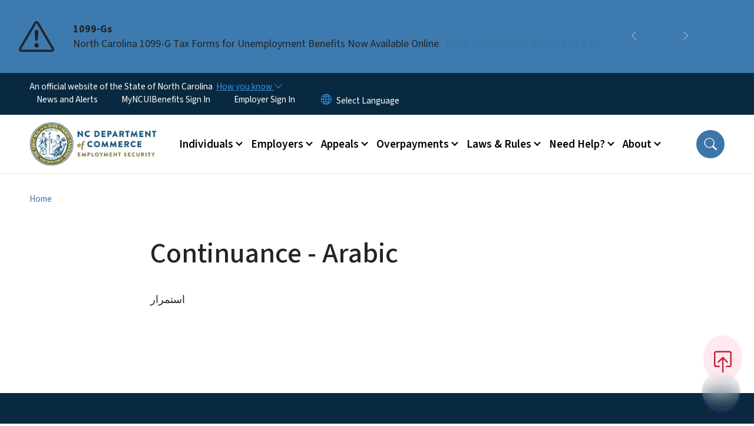

--- FILE ---
content_type: text/html; charset=UTF-8
request_url: https://www.des.nc.gov/documents/lep/arabic/continuance---arabic
body_size: 58805
content:

<!DOCTYPE html>
<html lang="en" dir="ltr" prefix="og: https://ogp.me/ns#">
  <head>
    <meta name="color-scheme" content="only light">
    <meta charset="utf-8" />
<script async src="https://www.googletagmanager.com/gtag/js?id=G-336190438"></script>
<script>window.dataLayer = window.dataLayer || [];function gtag(){dataLayer.push(arguments)};gtag("js", new Date());gtag("set", "developer_id.dMDhkMT", true);gtag("config", "G-336190438", {"groups":"default","page_placeholder":"PLACEHOLDER_page_location","allow_ad_personalization_signals":false});gtag("config", "UA-42178710-1", {"groups":"default","anonymize_ip":true,"page_placeholder":"PLACEHOLDER_page_path","allow_ad_personalization_signals":false});(function(w,d,s,l,i){w[l]=w[l]||[];w[l].push({'gtm.start': 
new Date().getTime(),event:'gtm.js'});var f=d.getElementsByTagName(s)[0], 
j=d.createElement(s),dl=l!='dataLayer'?'&l='+l:'';j.async=true;j.src= 
'https://www.googletagmanager.com/gtm.js?id='+i+dl;f.parentNode.insertBefore(j,f); 
})(window,document,'script','dataLayer','GTM-NZQHPXN');</script>
<meta name="description" content="استمرار" />
<link rel="canonical" href="https://www.des.nc.gov/documents/lep/arabic/continuance---arabic" />
<meta name="twitter:card" content="summary_large_image" />
<meta name="Generator" content="Drupal 10 (https://www.drupal.org)" />
<meta name="MobileOptimized" content="width" />
<meta name="HandheldFriendly" content="true" />
<meta name="viewport" content="width=device-width, initial-scale=1, shrink-to-fit=no" />
<meta http-equiv="x-ua-compatible" content="ie=edge" />

    <title>Continuance - Arabic | DES</title>
    <link rel="stylesheet" media="all" href="/sites/default/files/css/css_Vdr2BVHeYhnlGw3dHRhDJf5t8ruNRzTzGN8z3BhL5ck.css?delta=0&amp;language=en&amp;theme=nc_barrio&amp;include=[base64]" />
<link rel="stylesheet" media="all" href="/sites/default/files/css/css_vdCrHNVl8E2_4LUfpORkgBYtOhcAUgEAHdtyVq7hKLY.css?delta=1&amp;language=en&amp;theme=nc_barrio&amp;include=[base64]" />
<link rel="stylesheet" media="all" href="//cdn.jsdelivr.net/npm/bootstrap@5.1.3/dist/css/bootstrap.min.css" />
<link rel="stylesheet" media="print" href="/sites/default/files/css/css_u72xoKxamE-a2fLDsNFBJt5y-08zkWkOmUWHuLEAF6w.css?delta=3&amp;language=en&amp;theme=nc_barrio&amp;include=[base64]" />
<link rel="stylesheet" media="all" href="/sites/default/files/css/css_0IDmNrQ8BrUZmm8vBeZ1lInU5RhI4Kg3SOqZFGTOgdE.css?delta=4&amp;language=en&amp;theme=nc_barrio&amp;include=[base64]" />
<link rel="stylesheet" media="print" href="/sites/default/files/css/css_noVeBJwDibD2qNVSleB90FkiJhcPLtC92650QPnRrYw.css?delta=5&amp;language=en&amp;theme=nc_barrio&amp;include=[base64]" />
<link rel="stylesheet" media="all" href="/sites/default/files/css/css_GyY3-5Mxz7UPgUfLK6R3LAWpI1hdINnJzUXte4cf_Ss.css?delta=6&amp;language=en&amp;theme=nc_barrio&amp;include=[base64]" />

    
  </head>
  <body class="layout-one-sidebar layout-sidebar-second has-featured-top page-node-406 path-node node--type-site-page">
    <a href="#main-content" class="visually-hidden focusable skip-link">
      Skip to main content
    </a>
    
      <div class="dialog-off-canvas-main-canvas" data-off-canvas-main-canvas>
    <div id="page-wrapper">
  <div id="page">
    <header id="header" class="header" role="banner" aria-label="Site header">
                    <div class="highlighted container-fluid g-0">
          <div class="container-fluid section clearfix" role="alert">
              <div id="block-ncalertsblock-2" class="block block-ncalert block-nc-alert-block">
  
    
      <div class="content">
      
    <div id="alerts" data-alerts-hash="9b2926322ffa9839806683cd51027450" class="carousel slide alerts" data-bs-ride="false" data-bs-interval="10000" data-bs-touch="false">
    <div class="carousel-inner">
              <div class="carousel-item alert-item info active" data-paths="">
          <div id="97f3fa36c1b92ff27e0f4dac3559bb59" class="alert-box">
            <span class="alert-icon" aria-hidden="true">
              <svg xmlns="http://www.w3.org/2000/svg" width="60" height="60" fill="currentColor" class="bi bi-exclamation-triangle" viewBox="0 0 16 16">
              <path d="M7.938 2.016A.13.13 0 0 1 8.002 2a.13.13 0 0 1 .063.016.146.146 0 0 1 .054.057l6.857 11.667c.036.06.035.124.002.183a.163.163 0 0 1-.054.06.116.116 0 0 1-.066.017H1.146a.115.115 0 0 1-.066-.017.163.163 0 0 1-.054-.06.176.176 0 0 1 .002-.183L7.884 2.073a.147.147 0 0 1 .054-.057zm1.044-.45a1.13 1.13 0 0 0-1.96 0L.165 13.233c-.457.778.091 1.767.98 1.767h13.713c.889 0 1.438-.99.98-1.767L8.982 1.566z"/>
              <path d="M7.002 12a1 1 0 1 1 2 0 1 1 0 0 1-2 0zM7.1 5.995a.905.905 0 1 1 1.8 0l-.35 3.507a.552.552 0 0 1-1.1 0L7.1 5.995z"/>
              </svg>
            </span>
            <div class="message" role="alert">
              <strong class="alert-type">1099-Gs</strong>
              <p>North Carolina 1099-G Tax Forms for Unemployment Benefits Now Available Online
                                  <a href="https://www.des.nc.gov/need-help/faqs/tax-information-and-1099-gs" class="alert-link" aria-label="Read More North Carolina 1099-G Tax Forms for Unemployment Benefits Now Available Online">
                                          More information about 1099-Gs
                                      </a>
                              </p>
            </div>
          </div>
        </div>
              <div class="carousel-item alert-item info" data-paths="">
          <div id="2ef066af7aa9b5888140d96795e97e19" class="alert-box">
            <span class="alert-icon" aria-hidden="true">
              <svg xmlns="http://www.w3.org/2000/svg" width="60" height="60" fill="currentColor" class="bi bi-exclamation-triangle" viewBox="0 0 16 16">
              <path d="M7.938 2.016A.13.13 0 0 1 8.002 2a.13.13 0 0 1 .063.016.146.146 0 0 1 .054.057l6.857 11.667c.036.06.035.124.002.183a.163.163 0 0 1-.054.06.116.116 0 0 1-.066.017H1.146a.115.115 0 0 1-.066-.017.163.163 0 0 1-.054-.06.176.176 0 0 1 .002-.183L7.884 2.073a.147.147 0 0 1 .054-.057zm1.044-.45a1.13 1.13 0 0 0-1.96 0L.165 13.233c-.457.778.091 1.767.98 1.767h13.713c.889 0 1.438-.99.98-1.767L8.982 1.566z"/>
              <path d="M7.002 12a1 1 0 1 1 2 0 1 1 0 0 1-2 0zM7.1 5.995a.905.905 0 1 1 1.8 0l-.35 3.507a.552.552 0 0 1-1.1 0L7.1 5.995z"/>
              </svg>
            </span>
            <div class="message" role="alert">
              <strong class="alert-type">Attention Employers/Agents: </strong>
              <p>Tax reports for 4Q2025 can be filed beginning Jan. 1. They are due Feb. 2. 
                                  <a href="https://www.des.nc.gov/ncsuits" class="alert-link" aria-label="Read More Tax reports for 4Q2025 can be filed beginning Jan. 1. They are due Feb. 2. ">
                                          des.nc.gov/ncsuits
                                      </a>
                              </p>
            </div>
          </div>
        </div>
              <div class="carousel-item alert-item warning" data-paths="">
          <div id="c9765bc6c037fad4388f6f4d72141cd5" class="alert-box">
            <span class="alert-icon" aria-hidden="true">
              <svg xmlns="http://www.w3.org/2000/svg" width="60" height="60" fill="currentColor" class="bi bi-exclamation-triangle" viewBox="0 0 16 16">
              <path d="M7.938 2.016A.13.13 0 0 1 8.002 2a.13.13 0 0 1 .063.016.146.146 0 0 1 .054.057l6.857 11.667c.036.06.035.124.002.183a.163.163 0 0 1-.054.06.116.116 0 0 1-.066.017H1.146a.115.115 0 0 1-.066-.017.163.163 0 0 1-.054-.06.176.176 0 0 1 .002-.183L7.884 2.073a.147.147 0 0 1 .054-.057zm1.044-.45a1.13 1.13 0 0 0-1.96 0L.165 13.233c-.457.778.091 1.767.98 1.767h13.713c.889 0 1.438-.99.98-1.767L8.982 1.566z"/>
              <path d="M7.002 12a1 1 0 1 1 2 0 1 1 0 0 1-2 0zM7.1 5.995a.905.905 0 1 1 1.8 0l-.35 3.507a.552.552 0 0 1-1.1 0L7.1 5.995z"/>
              </svg>
            </span>
            <div class="message" role="alert">
              <strong class="alert-type">Attention Employers/Agents: </strong>
              <p>Have any missing or late reports? Owe any outstanding taxes? File and pay them NOW to make sure you get full credit on your 940 certification. 
                                  <a href="https://www.des.nc.gov/ncsuits" class="alert-link" aria-label="Read More Have any missing or late reports? Owe any outstanding taxes? File and pay them NOW to make sure you get full credit on your 940 certification. ">
                                          des.nc.gov/ncsuits
                                      </a>
                              </p>
            </div>
          </div>
        </div>
                  <button class="carousel-control-prev" type="button" data-bs-target="#alerts" data-bs-slide="prev" aria-label="Previous">
        <i class="bi bi-chevron-left"></i>
        <span class="visually-hidden">Previous</span>
      </button>
      <button class="carousel-pause" type="button" data-bs-target="#alerts" data-bs-slide="pause" aria-label="Pause">
        <i class="bi bi-pause"></i>
        <span class="visually-hidden">Pause</span>
      </button>
      <button class="carousel-play" type="button" data-bs-target="#alerts" data-bs-slide="cycle" aria-label="Play">
        <i class="bi bi-play"></i>
        <span class="visually-hidden">Play</span>
      </button>
      <button class="carousel-control-next" type="button" data-bs-target="#alerts" data-bs-slide="next" aria-label="Next">
        <i class="bi bi-chevron-right"></i>
        <span class="visually-hidden">Next</span>
      </button>
    </div>
      </div>

    </div>
  </div>


          </div>
        </div>
                              <div class="navbar" id="navbar-top">
                          
              
              <div class="official-website">
                <span class="d-none d-sm-inline">An official website of the State of North Carolina</span>
                <span class="d-sm-none d-inline">An official website of NC</span>
                <button
                  type="button"
                  data-bs-toggle="collapse"
                  data-bs-target="#officialNC"
                  aria-label="How you know"
                  aria-expanded="false"
                  aria-controls="collapseExample"
                  class="how-you-know-btn">
                  <span class="d-none d-sm-inline">How you know <i class="bi-chevron-down"></i></span>
                  <span class="d-sm-none d-inline"><i class="bi bi-info-circle"></i></span>
                </button>
              </div>
              <div class="collapse official-website" id="officialNC">
                <div class="privacy-security">
                  <div class="p-2">
                    <i class="bi bi-info-circle h3 float-start pe-2"></i>
                    <p>State Government websites value user privacy. To learn more, <a href="https://www.nc.gov/privacy">view our full privacy policy</a>.</p>
                  </div>
                  <div class="p-2">
                    <i class="bi bi-lock h3 float-start pe-2"></i>
                    <p>Secure websites use HTTPS certificates. A lock icon or https:// means you’ve safely connected to the official website.</p>
                  </div>
                </div>
              </div>
                              <div class="form-inline navbar-form ml-auto">
                    <section class="row region region-top-header-form">
    <nav role="navigation" aria-labelledby="block-utilitymenu-2-menu" id="block-utilitymenu-2" class="block block-menu navigation menu--enterprise-nav-menu">
            
  <h2 class="visually-hidden" id="block-utilitymenu-2-menu">Utility Menu</h2>
  

        
                  <ul class="clearfix nav" data-component-id="bootstrap_barrio:menu">
                    <li class="nav-item">
                <a href="/news/press-releases" class="nav-link nav-link--news-press-releases" data-drupal-link-system-path="news/press-releases">News and Alerts</a>
              </li>
                <li class="nav-item">
                <a href="https://claims.ui.des.nc.gov/CSS/" class="nav-link nav-link-https--claimsuidesncgov-css-">MyNCUIBenefits Sign In</a>
              </li>
                <li class="nav-item">
                <a href="https://fed.div.des.nc.gov/ofis/citizen/pages/public/Login.aspx" class="nav-link nav-link-https--feddivdesncgov-ofis-citizen-pages-public-loginaspx">Employer Sign In</a>
              </li>
        </ul>
  



  </nav>
<div id="block-gtranslate-2" class="block block-gtranslate block-gtranslate-block">
  
    
      <div class="content">
      
<div class="gtranslate_wrapper"></div><script>window.gtranslateSettings = {"switcher_horizontal_position":"inline","switcher_vertical_position":"inline","horizontal_position":"inline","vertical_position":"inline","float_switcher_open_direction":"bottom","switcher_open_direction":"bottom","default_language":"en","native_language_names":1,"detect_browser_language":0,"add_new_line":1,"select_language_label":"Select Language","flag_size":32,"flag_style":"2d","globe_size":60,"alt_flags":[],"wrapper_selector":".gtranslate_wrapper","url_structure":"none","custom_domains":null,"languages":["en","ar","zh-TW","hi","pl","pt","ru","es","sr","vi","th","hmn","km","lo","so","am"],"custom_css":""};</script><script>(function(){var js = document.createElement('script');js.setAttribute('src', 'https://cdn.gtranslate.net/widgets/latest/dropdown.js');js.setAttribute('data-gt-orig-url', '/documents/lep/arabic/continuance---arabic');js.setAttribute('data-gt-orig-domain', 'www.des.nc.gov');document.body.appendChild(js);})();</script>
    </div>
  </div>

  </section>

                </div>
                                      </div>
                <div class="navbar navbar-expand-xl" id="navbar-main">
                        <section class="nc_header region region-header">
          <a href="/" title="Home" rel="home" class="navbar-brand">
              <img src="https://files.nc.gov/employment-security/employment-security-logo-250.png?VersionId=KfyoFF7Kq13zM0DssC_52090OTbjg7YY" alt="Home" class="img-fluid d-inline-block align-top" />
                </a>
  <div id="block-nc-barrio-dubbotoverlay" class="block-content-basic block block-block-content block-block-content9859df38-1581-4811-b3b2-665ff605318a">
  
    
      <div class="content">
      
            <div class="clearfix text-formatted field field--name-body field--type-text-with-summary field--label-hidden field__item"><script src="https://cdn.jsdelivr.net/gh/DubBotQA/personalization-widget@v0.0.4/dist/db-personalization-widget.bundle.js" data-db-personalization-widget-config-url="https://files.nc.gov/commerce/db-config.json"></script><script>
(function check(retries = 5) {
const el = document.querySelector('#dubbot-personalization-widget');
if (el) {
el.shadowRoot.querySelector(".btn-primary").style.transform="rotate(0deg)";
} else if (retries > 0) {
setTimeout(() => check(retries - 1), 200);
}
})();
const overlaydrupalstyle = document.createElement("style");
        overlaydrupalstyle.textContent = "body:has(.ed11y-element) #dubbot-personalization-widget{display: none;}";
        document.head.appendChild(overlaydrupalstyle);
</script></div>
      
    </div>
  </div>

  </section>

                          <button class="navbar-toggler navbar-toggler-right collapsed" type="button" data-bs-toggle="collapse" data-bs-target="#CollapsingNavbar" aria-controls="CollapsingNavbar" aria-expanded="false" aria-label="Toggle navigation"><span class="navbar-toggler-icon"></span></button>
              <div class="collapse navbar-collapse justify-content-end" id="CollapsingNavbar">
                  <section class="main-menu-nav container-md  region region-primary-menu">
    <nav role="navigation" aria-label="Main Menu"  id="block-mainmenu-2" class="block block-menu navigation menu--main">
            
  <p class="visually-hidden" id="block-mainmenu-2-menu">Main menu</p>
  

        
              <ul class="clearfix navbar-nav">
    
    
          
      <li class="nav-item menu-item--expanded dropdown">
                          <a href="/individuals" class="nav-link dropdown-toggle nav-link--individuals" data-bs-toggle="dropdown" aria-expanded="false" aria-haspopup="true" role="button" data-drupal-link-system-path="node/3051">Individuals</a>
                                                      <ul class="dropdown-menu dropdown-menu-lg-end">
    
                                            <li class="dropdown-item landing-page "><a href="/individuals" class="nav-link nav-link--individuals" data-drupal-link-system-path="node/3051">Individuals</a></li>
    
          
      <li class="dropdown-item menu-item--collapsed">
                          <a href="/individuals/apply-ui" class="nav-link--individuals-apply-ui" data-drupal-link-system-path="node/2902">Apply for Unemployment</a>
              </li>
          
      <li class="dropdown-item menu-item--collapsed">
                          <a href="/individuals/weekly-requirements" class="nav-link--individuals-weekly-requirements" data-drupal-link-system-path="node/3057">Weekly Requirements</a>
              </li>
          
      <li class="dropdown-item">
                          <a href="/appeals" class="nav-link--appeals" data-drupal-link-system-path="node/2903">Appeals</a>
              </li>
          
      <li class="dropdown-item">
                          <a href="/overpayments" class="nav-link--overpayments" data-drupal-link-system-path="node/2904">Overpayments</a>
              </li>
          
      <li class="dropdown-item">
                          <a href="/individuals/debit-card-support" class="nav-link--individuals-debit-card-support" data-drupal-link-system-path="node/3006">Debit Card Support</a>
              </li>
          
      <li class="dropdown-item">
                          <a href="/individuals/find-job" class="nav-link--individuals-find-job" data-drupal-link-system-path="node/2951">Find a Job</a>
              </li>
          
      <li class="dropdown-item">
                          <a href="/need-help/faqs/unemployment-insurance-faqs" class="nav-link--need-help-faqs-unemployment-insurance-faqs">Frequently Asked Questions about Unemployment Insurance</a>
              </li>
          
      <li class="dropdown-item">
                          <a href="/need-help/online-account-help/online-account-help-individuals" class="nav-link--need-help-online-account-help-online-account-help-individuals">MyNCUIBenefits Account Help</a>
              </li>
          
      <li class="dropdown-item">
                          <a href="/felix" class="nav-link--felix" data-drupal-link-system-path="node/3171">Felix</a>
              </li>
          
      <li class="dropdown-item">
                          <a href="/individuals/filing-unemployment-federal-contractgrant-employee" class="nav-link--individuals-filing-unemployment-federal-contractgrant-employee" data-drupal-link-system-path="node/3184">Filing for Unemployment as a Federal Contract/Grant Employee</a>
              </li>
          
      <li class="dropdown-item">
                          <a href="/individuals/filing-unemployment-federal-employee" class="nav-link--individuals-filing-unemployment-federal-employee" data-drupal-link-system-path="node/3177">Filing for Unemployment as a Federal Employee</a>
              </li>
          
      <li class="dropdown-item">
                          <a href="/individuals/furloughed-federal-employees" class="nav-link--individuals-furloughed-federal-employees" data-drupal-link-system-path="node/3220">Furloughed Federal Employees</a>
              </li>
        </ul>
  
              </li>
          
      <li class="nav-item menu-item--expanded dropdown">
                          <a href="/employers" class="nav-link dropdown-toggle nav-link--employers" data-bs-toggle="dropdown" aria-expanded="false" aria-haspopup="true" role="button" data-drupal-link-system-path="node/2901">Employers</a>
                                                      <ul class="dropdown-menu dropdown-menu-lg-end">
    
                                            <li class="dropdown-item landing-page "><a href="/employers" class="nav-link nav-link--employers" data-drupal-link-system-path="node/2901">Employers</a></li>
    
          
      <li class="dropdown-item">
                          <a href="/employers/am-i-required-pay-taxes" class="nav-link--employers-am-i-required-pay-taxes" data-drupal-link-system-path="node/2941">Am I Required to Pay Taxes</a>
              </li>
          
      <li class="dropdown-item">
                          <a href="/employers/create-or-update-employer-account" class="nav-link--employers-create-or-update-employer-account" data-drupal-link-system-path="node/2972">Create or Update an Employer Account</a>
              </li>
          
      <li class="dropdown-item">
                          <a href="/need-help/online-account-help/online-account-help-employers" class="nav-link--need-help-online-account-help-online-account-help-employers">NCSUITS Account Help for Employers</a>
              </li>
          
      <li class="dropdown-item">
                          <a href="/employersdua" class="nav-link--employersdua" data-drupal-link-system-path="node/3142">Disaster Unemployment Information for Employers</a>
              </li>
          
      <li class="dropdown-item menu-item--collapsed">
                          <a href="/ncsuits" class="nav-link--ncsuits" data-drupal-link-system-path="node/3073">NCSUITS Tax System</a>
              </li>
          
      <li class="dropdown-item">
                          <a href="/employers/state-information-data-exchange-system-sides" class="nav-link--employers-state-information-data-exchange-system-sides" data-drupal-link-system-path="node/3026">State Information Data Exchange System</a>
              </li>
          
      <li class="dropdown-item">
                          <a href="/employers/file-adjust-or-review-quarterly-tax-wage-report" class="nav-link--employers-file-adjust-or-review-quarterly-tax-wage-report" data-drupal-link-system-path="node/2959">File, Adjust or Review Quarterly Tax &amp; Wage Report</a>
              </li>
          
      <li class="dropdown-item">
                          <a href="/employers/quarterly-charging" class="nav-link--employers-quarterly-charging" data-drupal-link-system-path="node/2942">Quarterly Charging</a>
              </li>
          
      <li class="dropdown-item">
                          <a href="/employers/tax-rate-information" class="nav-link--employers-tax-rate-information" data-drupal-link-system-path="node/2943">Tax Rate Information</a>
              </li>
          
      <li class="dropdown-item">
                          <a href="/employers/third-party-administrators-and-agents" class="nav-link--employers-third-party-administrators-and-agents" data-drupal-link-system-path="node/2945">Third-Party Administrators and Agents</a>
              </li>
          
      <li class="dropdown-item">
                          <a href="/employers/tax-audits" class="nav-link--employers-tax-audits" data-drupal-link-system-path="node/2971">Tax Audits</a>
              </li>
          
      <li class="dropdown-item">
                          <a href="/employers/fraud-prevention" class="nav-link--employers-fraud-prevention" data-drupal-link-system-path="node/2940">Fraud Prevention</a>
              </li>
          
      <li class="dropdown-item">
                          <a href="/employers/wage-audit-notices" class="nav-link--employers-wage-audit-notices" data-drupal-link-system-path="node/3066">Wage Audit Notices</a>
              </li>
          
      <li class="dropdown-item">
                          <a href="/employers/suta-dumping" class="nav-link--employers-suta-dumping" data-drupal-link-system-path="node/2995">SUTA Dumping</a>
              </li>
        </ul>
  
              </li>
          
      <li class="nav-item menu-item--expanded dropdown">
                          <a href="/appeals" class="nav-link dropdown-toggle nav-link--appeals" data-bs-toggle="dropdown" aria-expanded="false" aria-haspopup="true" role="button" data-drupal-link-system-path="node/2903">Appeals</a>
                                                      <ul class="dropdown-menu dropdown-menu-lg-end">
    
                                            <li class="dropdown-item landing-page "><a href="/appeals" class="nav-link nav-link--appeals" data-drupal-link-system-path="node/2903">Appeals</a></li>
    
          
      <li class="dropdown-item">
                          <a href="/appeals/file-appeal" class="nav-link--appeals-file-appeal" data-drupal-link-system-path="node/2952">File an Appeal</a>
              </li>
          
      <li class="dropdown-item">
                          <a href="/appeals/prepare-hearing" class="nav-link--appeals-prepare-hearing" data-drupal-link-system-path="node/2953">Prepare for a Hearing</a>
              </li>
          
      <li class="dropdown-item">
                          <a href="/appeals/board-review" class="nav-link--appeals-board-review" data-drupal-link-system-path="node/2918">Board of Review</a>
              </li>
        </ul>
  
              </li>
          
      <li class="nav-item menu-item--expanded dropdown">
                          <a href="/overpayments" class="nav-link dropdown-toggle nav-link--overpayments" data-bs-toggle="dropdown" aria-expanded="false" aria-haspopup="true" role="button" data-drupal-link-system-path="node/2904">Overpayments</a>
                                                      <ul class="dropdown-menu dropdown-menu-lg-end">
    
                                            <li class="dropdown-item landing-page "><a href="/overpayments" class="nav-link nav-link--overpayments" data-drupal-link-system-path="node/2904">Overpayments</a></li>
    
          
      <li class="dropdown-item">
                          <a href="/overpayments/what-overpayment" class="nav-link--overpayments-what-overpayment" data-drupal-link-system-path="node/2954">What is an Overpayment?</a>
              </li>
          
      <li class="dropdown-item">
                          <a href="/overpayments/how-repay" class="nav-link--overpayments-how-repay" data-drupal-link-system-path="node/2955">How to Repay</a>
              </li>
          
      <li class="dropdown-item">
                          <a href="/need-help/faqs/overpayment-faqs" class="nav-link--need-help-faqs-overpayment-faqs" data-drupal-link-system-path="node/2956">Overpayment FAQs</a>
              </li>
        </ul>
  
              </li>
          
      <li class="nav-item menu-item--expanded dropdown">
                          <a href="/laws-rules" class="nav-link dropdown-toggle nav-link--laws-rules" data-bs-toggle="dropdown" aria-expanded="false" aria-haspopup="true" role="button" data-drupal-link-system-path="node/2974">Laws &amp; Rules</a>
                                                      <ul class="dropdown-menu dropdown-menu-lg-end">
    
                                            <li class="dropdown-item landing-page "><a href="/laws-rules" class="nav-link nav-link--laws-rules" data-drupal-link-system-path="node/2974">Laws &amp; Rules</a></li>
    
          
      <li class="dropdown-item menu-item--collapsed">
                          <a href="/laws-rules/legal-information" class="nav-link--laws-rules-legal-information" data-drupal-link-system-path="node/2957">Legal Information</a>
              </li>
        </ul>
  
              </li>
          
      <li class="nav-item menu-item--expanded dropdown">
                          <a href="/need-help" class="nav-link dropdown-toggle nav-link--need-help" data-bs-toggle="dropdown" aria-expanded="false" aria-haspopup="true" role="button" data-drupal-link-system-path="node/2905">Need Help?</a>
                                                      <ul class="dropdown-menu dropdown-menu-lg-end">
    
                                            <li class="dropdown-item landing-page "><a href="/need-help" class="nav-link nav-link--need-help" data-drupal-link-system-path="node/2905">Need Help?</a></li>
    
          
      <li class="dropdown-item">
                          <a href="/dua" class="nav-link--dua" data-drupal-link-system-path="node/3022">Disaster Unemployment Assistance</a>
              </li>
          
      <li class="dropdown-item menu-item--collapsed">
                          <a href="/need-help/faqs" class="nav-link--need-help-faqs" data-drupal-link-system-path="node/2963">FAQs</a>
              </li>
          
      <li class="dropdown-item">
                          <a href="/need-help/online-account-help-individuals" class="nav-link--need-help-online-account-help-individuals" data-drupal-link-system-path="node/3001">MyNCUIBenefits Account Help for Individuals</a>
              </li>
          
      <li class="dropdown-item">
                          <a href="/need-help/ncsuits-account-help-employers" class="nav-link--need-help-ncsuits-account-help-employers" data-drupal-link-system-path="node/3002">NCSUITS Account Help for Employers</a>
              </li>
          
      <li class="dropdown-item menu-item--collapsed">
                          <a href="/need-help/identity-verification" class="nav-link--need-help-identity-verification" data-drupal-link-system-path="node/3109">Identity Verification</a>
              </li>
          
      <li class="dropdown-item">
                          <a href="/need-help/resources" class="nav-link--need-help-resources" data-drupal-link-system-path="node/3105">Resources</a>
              </li>
          
      <li class="dropdown-item">
                          <a href="/RecursosenEspa%C3%B1ol" class="nav-link--recursosenespac3b1ol" data-drupal-link-system-path="node/3127">Recursos en Español</a>
              </li>
          
      <li class="dropdown-item">
                          <a href="/need-help/unemployment-insurance-fraud" class="nav-link--need-help-unemployment-insurance-fraud" data-drupal-link-system-path="node/3009">Unemployment Insurance Fraud</a>
              </li>
          
      <li class="dropdown-item">
                          <a href="/need-help/helpful-videos" class="nav-link--need-help-helpful-videos" data-drupal-link-system-path="node/2917">Helpful Videos</a>
              </li>
          
      <li class="dropdown-item">
                          <a href="/need-help/language-services" class="nav-link--need-help-language-services" data-drupal-link-system-path="node/3055">Language Services</a>
              </li>
        </ul>
  
              </li>
          
      <li class="nav-item menu-item--expanded dropdown">
                          <a href="/about" class="nav-link dropdown-toggle nav-link--about" data-bs-toggle="dropdown" aria-expanded="false" aria-haspopup="true" role="button" data-drupal-link-system-path="node/3053">About</a>
                                                      <ul class="dropdown-menu dropdown-menu-lg-end">
    
                                            <li class="dropdown-item landing-page "><a href="/about" class="nav-link nav-link--about" data-drupal-link-system-path="node/3053">About</a></li>
    
          
      <li class="dropdown-item">
                          <a href="/about/contact-us" class="nav-link--about-contact-us" data-drupal-link-system-path="node/2962">Contact Us</a>
              </li>
          
      <li class="dropdown-item">
                          <a href="/about/forms-and-documents" class="nav-link--about-forms-and-documents" data-drupal-link-system-path="node/2958">Forms and Documents</a>
              </li>
          
      <li class="dropdown-item">
                          <a href="https://www.nccommerce.com/data-tools-reports/labor-market-data-tools" class="nav-link-https--wwwnccommercecom-data-tools-reports-labor-market-data-tools">Labor Market Information</a>
              </li>
          
      <li class="dropdown-item">
                          <a href="/jobs" class="nav-link--jobs" data-drupal-link-system-path="node/3011">Jobs at NCDES</a>
              </li>
          
      <li class="dropdown-item">
                          <a href="/laws-rules" class="nav-link--laws-rules" data-drupal-link-system-path="node/2974">Laws and Rules</a>
              </li>
        </ul>
  
              </li>
        </ul>
  


  </nav>
<nav role="navigation" aria-labelledby="block-utilitymenu-menu" id="block-utilitymenu" class="block block-menu navigation menu--enterprise-nav-menu">
            
  <div class="visually-hidden" id="block-utilitymenu-menu">Utility Menu</div>
  

        
                  <ul class="clearfix nav" data-component-id="bootstrap_barrio:menu">
                    <li class="nav-item">
                <a href="/news/press-releases" class="nav-link nav-link--news-press-releases" data-drupal-link-system-path="news/press-releases">News and Alerts</a>
              </li>
                <li class="nav-item">
                <a href="https://claims.ui.des.nc.gov/CSS/" class="nav-link nav-link-https--claimsuidesncgov-css-">MyNCUIBenefits Sign In</a>
              </li>
                <li class="nav-item">
                <a href="https://fed.div.des.nc.gov/ofis/citizen/pages/public/Login.aspx" class="nav-link nav-link-https--feddivdesncgov-ofis-citizen-pages-public-loginaspx">Employer Sign In</a>
              </li>
        </ul>
  



  </nav>

  </section>

                  <div class="form-inline navbar-form justify-content-end">
                    
                    <div id="search-icon" tabindex="0" role="button" aria-pressed="false" aria-label="Search"><i class="bi bi-search"></i></div>
                  </div>
              </div>
                                            </div>
          </header>
                  <div class="featured-top">
          <aside class="featured-top__inner section container-fluid clearfix" role="complementary">
              <section class="container-fluid region region-featured-top">
    <div id="block-ncsearchblock" class="block block-ncsearch block-nc-search-block">
  
    
      <div class="content">
      
<form class="nc-search-block-form" data-drupal-selector="nc-search-block-form" action="/search/ncdes" method="get" id="nc-search-block-form" accept-charset="UTF-8">
  




        
  <div class="js-form-item js-form-type-search form-type-search js-form-item-keys form-item-keys form-no-label mb-3">
          <label for="edit-keys" class="visually-hidden">Search</label>
                    <input title="Enter the terms you wish to search for." data-drupal-selector="edit-keys" data-msg-maxlength="Search field has a maximum length of 128." type="search" id="edit-keys" name="keys" value="" size="15" maxlength="128" class="form-search form-control" />

                      </div>
<div data-drupal-selector="edit-actions" class="form-actions js-form-wrapper form-wrapper mb-3" id="edit-actions"><input id="search-button" aria-label="search" role="search" data-drupal-selector="edit-submit" type="submit" value="Search" class="button js-form-submit form-submit btn btn-primary form-control" />
</div>

</form>

    </div>
  </div>
<div class="views-element-container block block-views block-views-blocksite-page-hero-image-block-1" id="block-views-block-site-page-hero-image-block-1">
  
    
      <div class="content">
      <div><div class="view view-site-page-hero-image view-id-site_page_hero_image view-display-id-block_1 js-view-dom-id-64cbd51a1b956ec8730ee5ae132af0519ee327e9b132c731db84659f79989856">
  
    
      
      <div class="view-content row">
          <div>
    <div class="views-field views-field-field-main-image"><div class="field-content"></div></div>
  </div>

    </div>
  
          </div>
</div>

    </div>
  </div>

  </section>

                      </aside>
        </div>
              <div id="main-wrapper" class="layout-main-wrapper clearfix">
              <div id="main" class="container-fluid ">
                                          <div id="block-breadcrumbs" class="block block-system block-system-breadcrumb-block">
  
    
      <div class="content">
      
  <nav role="navigation" aria-label="breadcrumb" style="">
  <ol class="breadcrumb">
            <li class="breadcrumb-item">
        <a href="/">Home</a>
      </li>
        </ol>
</nav>


    </div>
  </div>


          <div class="row row-offcanvas row-offcanvas-left clearfix">
            <main class="main-content col order-first" id="content" role="main">
              <section class="section">
                <a id="main-content" tabindex="-1"></a>
                  <div data-drupal-messages-fallback class="hidden"></div>

<article class="node node--type-site-page node--view-mode-full clearfix">
  <header>
    
          <h1 class="node__title"><span class="field field--name-title field--type-string field--label-hidden">Continuance - Arabic</span>
</h1>
        
      </header>
  <div class="node__content clearfix">
          
      <div class="field field--name-field-child-paragraph field--type-entity-reference-revisions field--label-hidden field__items">
              <div class="field__item">  <div  data-component-id="nc_barrio:text" class="paragraph paragraph--type--text paragraph--view-mode--default limit-text-width">
      
            <div class="clearfix text-formatted field field--name-field-editor field--type-text-long field--label-hidden field__item">استمرار</div>
      
  </div>
</div>
          </div>
  
          </div>
</article>


              </section>
            </main>
                                  </div>
        </div>
          </div>
    <nav class="back-to-top" aria-label="Back to top"><a title="Back to top" href="#navbar-top"><i class="bi-box-arrow-in-up" role="img" aria-label="Back to top arrow"></i></a></nav>
        <footer class="site-footer">
              <div class="container-fluid">
                      <div class="site-footer__top clearfix">
                <section class="row region region-footer-first">
    <div id="block-footerlogoblock" class="block-content-basic block block-block-content block-block-content6ab293eb-6bca-4191-aa60-292d5b5c4037">
  
    
      <div class="content">
      
            <div class="clearfix text-formatted field field--name-body field--type-text-with-summary field--label-hidden field__item"><div>
  
  

            <div class="field field--name-image field--type-image field--label-hidden field__item">  <img loading="lazy" class="no-image-style image-style-inline-large" src="https://files.nc.gov/employment-security/images/2022-08/EmploymentSecurityLogoWhite.svg?VersionId=RdjBGoJX4R0VAzElJ2Or5XgUIF8NOjVd" alt="North Carolina Division of Employment Security Logo">


</div>
      
</div>
</div>
      
    </div>
  </div>
<div id="block-deschatbot" class="block-content-basic block block-block-content block-block-content785b8164-3b17-4471-bf82-69d2c937a2ba">
  
    
      <div class="content">
      
            <div class="clearfix text-formatted field field--name-body field--type-text-with-summary field--label-hidden field__item"><script src="https://app.five9.com/consoles/SocialWidget/five9-social-widget.min.js"></script><style>
.five9-chat-button {
                background-color: #3A8369!important;
                background-image: linear-gradient(#3A8369, #3A8369) !important;
                                                                width: 190px !important;
                                                                font-size: 25px !important;
}
</style><script>
var options = {
    "rootUrl": "https://app.five9.com/consoles/",
    "type": "chat",
    "title": "North Carolina DES",
    "tenant": "AHS-NC-UI",
    "profiles": "NC_DES Chatbot",
    "showProfiles": false,
    "autostart": false,
    "theme": "https://files.nc.gov/employment-security/DES-chatbot.css",
    "logo": "https://files.nc.gov/employment-security/styles/thumbnail/public/images/2022-05/employment-security-logo-250_0.png",
    "surveyOptions": {
        "showComment": false,
        "requireComment": false
    },
    "fields": {
        "name": {
            "value": "",
            "show": false,
            "label": "Name"
        },
        "email": {
            "value": "",
            "show": false,
            "label": "Email"
        },
        "question": {
            "value": "________________",
            "show": false,
            "label": "Question"
        }
    },
    "playSoundOnMessage": true,
    "allowCustomerToControlSoundPlay": false,
    "showEmailButton": true,
    "hideDuringAfterHours": false,
    "useBusinessHours": false,
    "showPrintButton": false,
    "allowUsabilityMenu": true,
    "enableCallback": false,
    "callbackList": "",
    "allowRequestLiveAgent": false
};
Five9SocialWidget.addWidget(options);
</script></div>
      
    </div>
  </div>

  </section>

                <section class="row region region-footer-second">
    <div id="block-contactinformation" class="block-content-basic block block-block-content block-block-contentd1a9906f-7787-4d02-9eb4-7a19136ff03d">
  
      <h2>Contact Information</h2>
    
      <div class="content">
      
            <div class="clearfix text-formatted field field--name-body field--type-text-with-summary field--label-hidden field__item"><h3><span itemprop="name">North Carolina Division of Employment Security</span></h3>

<div itemprop="address" itemscope itemtype="http://schema.org/PostalAddress"><strong>Mailing address</strong>:</div>

<div itemprop="address" itemscope itemtype="http://schema.org/PostalAddress">P.O. Box 25903<br>
Raleigh, NC 27611-5903</div>

<div itemprop="address" itemscope itemtype="http://schema.org/PostalAddress">&nbsp;</div>

<div itemprop="address" itemscope itemtype="http://schema.org/PostalAddress"><b>DES Central Office Location:</b><br>
<span class="notranslate">700 Wade Avenue<br>
Raleigh, NC 27605</span></div>

<div itemprop="address" itemscope itemtype="http://schema.org/PostalAddress"><br>
<b>Please note that this is a secure facility. Customers needing assistance with their unemployment insurance claim should contact us via phone at 888-737-0259.</b></div>
</div>
      
    </div>
  </div>

  </section>

                <section class="row region region-footer-third">
    <div id="block-followus" class="block block-ncblocks block-ncblocks-follow-site-block">
  
    
      <div class="content">
      
<div class="social-links">
  <div class="item-list">
    <ul>
              <li>
          <a href="https://www.facebook.com/ncunemployment" itemprop="url">
            <svg xmlns="http://www.w3.org/2000/svg" fill="currentColor" class="bi bi-facebook" viewBox="0 0 16 16" role="img" aria-label="Facebook">
              <path d="M16 8.049c0-4.446-3.582-8.05-8-8.05C3.58 0-.002 3.603-.002 8.05c0 4.017 2.926 7.347 6.75 7.951v-5.625h-2.03V8.05H6.75V6.275c0-2.017 1.195-3.131 3.022-3.131.876 0 1.791.157 1.791.157v1.98h-1.009c-.993 0-1.303.621-1.303 1.258v1.51h2.218l-.354 2.326H9.25V16c3.824-.604 6.75-3.934 6.75-7.951"/>
            </svg>
          </a>
        </li>
      
              <li>
          <a href="https://twitter.com/ncdes">
            <svg xmlns="http://www.w3.org/2000/svg" fill="currentColor" class="bi bi-twitter-x" viewBox="0 0 16 16" role="img" aria-label="X">
              <path d="M12.6.75h2.454l-5.36 6.142L16 15.25h-4.937l-3.867-5.07-4.425 5.07H.316l5.733-6.57L0 .75h5.063l3.495 4.633L12.601.75Zm-.86 13.028h1.36L4.323 2.145H2.865z"/>
            </svg>
          </a>
        </li>
      
      
      
      
      
              <li>
          <a href="http://www.youtube.com/user/DESofNC" itemprop="url">
            <svg xmlns="http://www.w3.org/2000/svg" fill="currentColor" class="bi bi-youtube" viewBox="0 0 16 16" role="img" aria-label="YouTube">
              <path d="M8.051 1.999h.089c.822.003 4.987.033 6.11.335a2.01 2.01 0 0 1 1.415 1.42c.101.38.172.883.22 1.402l.01.104.022.26.008.104c.065.914.073 1.77.074 1.957v.075c-.001.194-.01 1.108-.082 2.06l-.008.105-.009.104c-.05.572-.124 1.14-.235 1.558a2.01 2.01 0 0 1-1.415 1.42c-1.16.312-5.569.334-6.18.335h-.142c-.309 0-1.587-.006-2.927-.052l-.17-.006-.087-.004-.171-.007-.171-.007c-1.11-.049-2.167-.128-2.654-.26a2.01 2.01 0 0 1-1.415-1.419c-.111-.417-.185-.986-.235-1.558L.09 9.82l-.008-.104A31 31 0 0 1 0 7.68v-.123c.002-.215.01-.958.064-1.778l.007-.103.003-.052.008-.104.022-.26.01-.104c.048-.519.119-1.023.22-1.402a2.01 2.01 0 0 1 1.415-1.42c.487-.13 1.544-.21 2.654-.26l.17-.007.172-.006.086-.003.171-.007A100 100 0 0 1 7.858 2zM6.4 5.209v4.818l4.157-2.408z"/>
            </svg>
          </a>
        </li>
      
      
              <li>
          <a href="https://www.linkedin.com/company/nc-division-of-employment-security/" itemprop="url">
            <svg xmlns="http://www.w3.org/2000/svg" fill="currentColor" class="bi bi-linkedin" viewBox="0 0 16 16" role="img" aria-label="LinkedIn">
              <path d="M0 1.146C0 .513.526 0 1.175 0h13.65C15.474 0 16 .513 16 1.146v13.708c0 .633-.526 1.146-1.175 1.146H1.175C.526 16 0 15.487 0 14.854zm4.943 12.248V6.169H2.542v7.225zm-1.2-8.212c.837 0 1.358-.554 1.358-1.248-.015-.709-.52-1.248-1.342-1.248S2.4 3.226 2.4 3.934c0 .694.521 1.248 1.327 1.248zm4.908 8.212V9.359c0-.216.016-.432.08-.586.173-.431.568-.878 1.232-.878.869 0 1.216.662 1.216 1.634v3.865h2.401V9.25c0-2.22-1.184-3.252-2.764-3.252-1.274 0-1.845.7-2.165 1.193v.025h-.016l.016-.025V6.169h-2.4c.03.678 0 7.225 0 7.225z"/>
            </svg>
          </a>
        </li>
      

           
    
    </ul>
  </div>
</div>

    </div>
  </div>

  </section>

            </div>
                                <div class="site-footer__bottom">
                <section class="row region region-site-footer">
    <nav role="navigation" aria-labelledby="block-networkmenu-2-menu" id="block-networkmenu-2" class="block block-menu navigation menu--network-menu">
            
  <h2 class="visually-hidden" id="block-networkmenu-2-menu">Network Menu</h2>
  

        
                  <ul class="clearfix nav" data-component-id="bootstrap_barrio:menu">
                    <li class="nav-item">
                <a href="https://www.des.nc.gov/equal-opportunity-notice" class="nav-link nav-link-https--wwwdesncgov-equal-opportunity-notice">Equal Opportunity Notice</a>
              </li>
                <li class="nav-item">
                <a href="https://nc.gov/" title="The State of North Carolina" class="nav-link nav-link-https--ncgov-">nc.gov</a>
              </li>
                <li class="nav-item">
                <a href="/webform/user_feedback?source_entity_type=ENTITY_TYPE&amp;source_entity_id=ENTITY_ID" class="webform-dialog webform-dialog-mobile nav-link webform-dialog webform-dialog-mobile nav-link--webform-user-feedbacksource-entity-typeentity-typesource-entity-identity-id" title="Website User Feedback Form" data-drupal-link-query="{&quot;source_entity_id&quot;:&quot;ENTITY_ID&quot;,&quot;source_entity_type&quot;:&quot;ENTITY_TYPE&quot;}" data-drupal-link-system-path="webform/user_feedback">Website Feedback</a>
              </li>
                <li class="nav-item">
                <a href="https://www.nc.gov/accessibility" title="Accessibility of State of North Carolina Websites" class="nav-link nav-link-https--wwwncgov-accessibility">Accessibility</a>
              </li>
                <li class="nav-item">
                <a href="https://www.nc.gov/disclaimer-terms-use" title="Terms of Use" class="nav-link nav-link-https--wwwncgov-disclaimer-terms-use">Disclaimer &amp; Terms of Use</a>
              </li>
                <li class="nav-item">
                <a href="https://www.nc.gov/privacy" title="State of North Carolina Privacy Policy" class="nav-link nav-link-https--wwwncgov-privacy">Privacy Policy</a>
              </li>
                <li class="nav-item">
                <a href="https://www.nc.gov/government/open-budget" title="State of North Carolina Open Budget" class="nav-link nav-link-https--wwwncgov-government-open-budget">Open Budget</a>
              </li>
        </ul>
  



  </nav>

  </section>

              <div class="branding"><a href="https://it.nc.gov/services/digital-services">Hosted on Digital Commons</a></div>
            </div>
                  </div>
          </footer>
  </div>
</div>

  </div>

    
    <script type="application/json" data-drupal-selector="drupal-settings-json">{"path":{"baseUrl":"\/","pathPrefix":"","currentPath":"node\/406","currentPathIsAdmin":false,"isFront":false,"currentLanguage":"en"},"pluralDelimiter":"\u0003","suppressDeprecationErrors":true,"ajaxPageState":{"libraries":"[base64]","theme":"nc_barrio","theme_token":null},"ajaxTrustedUrl":{"\/search\/ncdes":true},"clientside_validation_jquery":{"validate_all_ajax_forms":2,"force_validate_on_blur":true,"force_html5_validation":false,"messages":{"required":"This field is required.","remote":"Please fix this field.","email":"Please enter a valid email address.","url":"Please enter a valid URL.","date":"Please enter a valid date.","dateISO":"Please enter a valid date (ISO).","number":"Please enter a valid number.","digits":"Please enter only digits.","equalTo":"Please enter the same value again.","maxlength":"Please enter no more than {0} characters.","minlength":"Please enter at least {0} characters.","rangelength":"Please enter a value between {0} and {1} characters long.","range":"Please enter a value between {0} and {1}.","max":"Please enter a value less than or equal to {0}.","min":"Please enter a value greater than or equal to {0}.","step":"Please enter a multiple of {0}."}},"google_analytics":{"account":"G-336190438","trackOutbound":true,"trackMailto":true,"trackTel":true,"trackDownload":true,"trackDownloadExtensions":"7z|aac|arc|arj|asf|asx|avi|bin|csv|doc(x|m)?|dot(x|m)?|exe|flv|gif|gz|gzip|hqx|jar|jpe?g|js|mp(2|3|4|e?g)|mov(ie)?|msi|msp|pdf|phps|png|ppt(x|m)?|pot(x|m)?|pps(x|m)?|ppam|sld(x|m)?|thmx|qtm?|ra(m|r)?|sea|sit|tar|tgz|torrent|txt|wav|wma|wmv|wpd|xls(x|m|b)?|xlt(x|m)|xlam|xml|z|zip"},"linkpurpose":{"domain":"https:\/\/www.des.nc.gov","ignore":"#toolbar-administration a","purposeDocumentMessage":"Link downloads document","purposeDocumentIconType":"html","purposeDocumentIconPosition":"beforeend","purposeDownloadMessage":"Link downloads file","purposeDownloadIconType":"html","purposeDownloadIconPosition":"beforeend","purposeAppMessage":"Link opens app","purposeAppIconType":"html","purposeAppIconPosition":"beforeend","purposeExternalMessage":"Link is external","purposeExternalIconType":"html","purposeExternalIconPosition":"beforeend","purposeMailMessage":"Link sends email","purposeMailIconType":"html","purposeMailIconPosition":"beforeend","purposeTelMessage":"Link opens phone app","purposeTelIconType":"html","purposeTelIconPosition":"beforeend","purposeNewWindow":true,"purposeNewWindowMessage":"Opens in new window","purposeNewWindowIconType":"html","purposeNewWindowIconPosition":"beforeend","css_url":"\/modules\/contrib\/linkpurpose"},"nc_breadcrumb":{"activeTrailInfo":[]},"webform":{"dialog":{"options":{"narrow":{"title":"Narrow","width":600},"mobile":{"title":"Mobile"},"normal":{"title":"Normal","width":800},"wide":{"title":"Wide","width":1000}},"entity_type":"node","entity_id":"406"}},"nc_alerts":{"options":{"slideTransition":"goDown","nav":true,"autoplayTimeout":500,"items":1,"mouseDrag":false,"callbacks":true,"autoHeight":true,"navText":["\u003Ci class=\u0022icon-chevron-left\u0022\u003E\u003C\/i\u003E","\u003Ci class=\u0022icon-chevron-right\u0022\u003E\u003C\/i\u003E"]}},"nc_json_views":{"documentFilePath":null},"nc_search":{"searchblock":0},"user":{"uid":0,"permissionsHash":"6de3666ab326f60356e985f7fd9cab5139c27c0e2049e6d3d574db5b5a99a3ea"}}</script>
<script src="/core/assets/vendor/jquery/jquery.min.js?v=3.7.1"></script>
<script src="/core/assets/vendor/once/once.min.js?v=1.0.1"></script>
<script src="/core/misc/drupalSettingsLoader.js?v=10.4.3"></script>
<script src="/core/misc/drupal.js?v=10.4.3"></script>
<script src="/core/misc/drupal.init.js?v=10.4.3"></script>
<script src="/core/misc/debounce.js?v=10.4.3"></script>
<script src="/core/assets/vendor/jquery.ui/ui/version-min.js?v=10.4.3"></script>
<script src="/core/assets/vendor/jquery.ui/ui/data-min.js?v=10.4.3"></script>
<script src="/core/assets/vendor/jquery.ui/ui/disable-selection-min.js?v=10.4.3"></script>
<script src="/core/assets/vendor/jquery.ui/ui/jquery-patch-min.js?v=10.4.3"></script>
<script src="/core/assets/vendor/jquery.ui/ui/scroll-parent-min.js?v=10.4.3"></script>
<script src="/core/assets/vendor/jquery.ui/ui/unique-id-min.js?v=10.4.3"></script>
<script src="/core/assets/vendor/jquery.ui/ui/focusable-min.js?v=10.4.3"></script>
<script src="/core/assets/vendor/jquery.ui/ui/keycode-min.js?v=10.4.3"></script>
<script src="/core/assets/vendor/jquery.ui/ui/plugin-min.js?v=10.4.3"></script>
<script src="/core/assets/vendor/jquery.ui/ui/widget-min.js?v=10.4.3"></script>
<script src="/core/assets/vendor/jquery.ui/ui/labels-min.js?v=10.4.3"></script>
<script src="/core/assets/vendor/jquery.ui/ui/widgets/controlgroup-min.js?v=10.4.3"></script>
<script src="/core/assets/vendor/jquery.ui/ui/form-reset-mixin-min.js?v=10.4.3"></script>
<script src="/core/assets/vendor/jquery.ui/ui/widgets/mouse-min.js?v=10.4.3"></script>
<script src="/core/assets/vendor/jquery.ui/ui/widgets/checkboxradio-min.js?v=10.4.3"></script>
<script src="/core/assets/vendor/jquery.ui/ui/widgets/draggable-min.js?v=10.4.3"></script>
<script src="/core/assets/vendor/jquery.ui/ui/widgets/resizable-min.js?v=10.4.3"></script>
<script src="/core/assets/vendor/jquery.ui/ui/widgets/button-min.js?v=10.4.3"></script>
<script src="/core/assets/vendor/jquery.ui/ui/widgets/dialog-min.js?v=10.4.3"></script>
<script src="/core/assets/vendor/tabbable/index.umd.min.js?v=6.2.0"></script>
<script src="/core/assets/vendor/tua-body-scroll-lock/tua-bsl.umd.min.js?v=10.4.3"></script>
<script src="/themes/contrib/bootstrap_barrio/js/barrio.js?v=10.4.3"></script>
<script src="https://cdn.jsdelivr.net/npm/jquery-validation@1.21.0/dist/jquery.validate.min.js"></script>
<script src="/modules/contrib/clientside_validation/clientside_validation_jquery/js/cv.jquery.ife.js?t8xkdw"></script>
<script src="/modules/contrib/clientside_validation/clientside_validation_jquery/js/cv.jquery.validate.js?t8xkdw"></script>
<script src="/modules/contrib/google_analytics/js/google_analytics.js?v=10.4.3"></script>
<script src="/modules/contrib/linkpurpose/library/js/linkpurpose.min.js?t8xkdw"></script>
<script src="/modules/contrib/linkpurpose/js/linkpurpose-drupal.js?t8xkdw"></script>
<script src="//cdn.jsdelivr.net/npm/bootstrap@5.1.3/dist/js/bootstrap.bundle.min.js"></script>
<script src="/themes/custom/nc_barrio/js/modules/textEditorDatatables.js?v=1.9"></script>
<script src="/themes/custom/nc_barrio/src/js/modules/nc.fileicons.js?v=1"></script>
<script src="/themes/custom/nc_barrio/js/global.js?v=1.86"></script>
<script src="/themes/custom/nc_barrio/js/modules/nc.search.js?v=1.86"></script>
<script src="/themes/custom/nc_barrio/js/modules/nc.analytics.js?v=1.86"></script>
<script src="/themes/custom/nc_barrio/js/modules/nc.gtranslate.js?v=1.4"></script>
<script src="/themes/custom/nc_barrio/js/modules/nc.sitepage.js?v=1.14"></script>
<script src="/modules/custom/nc_breadcrumb/js/nc_breadcrumb.js?t8xkdw"></script>
<script src="/modules/custom/ncalert/js/ncalerts.js?v=16"></script>
<script src="/modules/custom/ncblocks/js/ncblocks.js?v=1.3"></script>
<script src="/core/misc/progress.js?v=10.4.3"></script>
<script src="/core/assets/vendor/loadjs/loadjs.min.js?v=4.3.0"></script>
<script src="/core/misc/announce.js?v=10.4.3"></script>
<script src="/core/misc/message.js?v=10.4.3"></script>
<script src="/themes/contrib/bootstrap_barrio/js/messages.js?t8xkdw"></script>
<script src="/core/misc/ajax.js?v=10.4.3"></script>
<script src="/core/misc/displace.js?v=10.4.3"></script>
<script src="/core/misc/jquery.tabbable.shim.js?v=10.4.3"></script>
<script src="/core/misc/position.js?v=10.4.3"></script>
<script src="/core/misc/dialog/dialog-deprecation.js?v=10.4.3"></script>
<script src="/core/misc/dialog/dialog.js?v=10.4.3"></script>
<script src="/core/misc/dialog/dialog.position.js?v=10.4.3"></script>
<script src="/core/misc/dialog/dialog.jquery-ui.js?v=10.4.3"></script>
<script src="/core/modules/ckeditor5/js/ckeditor5.dialog.fix.js?v=10.4.3"></script>
<script src="/core/misc/dialog/dialog.ajax.js?v=10.4.3"></script>
<script src="/modules/contrib/webform/js/webform.drupal.dialog.js?v=10.4.3"></script>
<script src="/modules/contrib/webform/js/webform.dialog.js?v=10.4.3"></script>

  </body>
</html>
